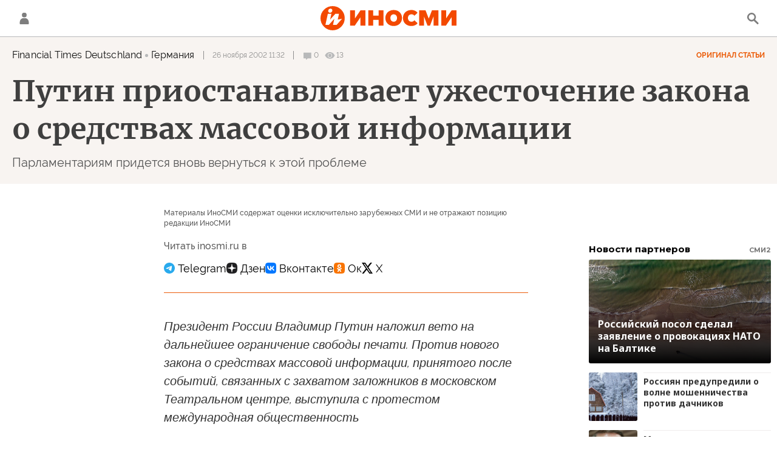

--- FILE ---
content_type: text/html; charset=utf-8
request_url: https://inosmi.ru/services/dynamics/20021126/165010.html?chat_room_id=165010
body_size: 5207
content:
<div data-id="165010" data-type="article" data-date="" data-chat-show="" data-chat-is-expired="1" data-remove-fat="0" data-adv-project="0"><div class="recommend" data-algorithm="" data-article-id="165010"><div class="layout-article__over"><div class="layout-article__main"><div class="layout-article__600-align"><div class="recommend__title">
                                Рекомендуем
                                <div class="recommend__nav"><a class="recommend__nav-prev"><svg class="svg-icon"><use xmlns:xlink="http://www.w3.org/1999/xlink" xlink:href="#icon-left_single"></use></svg></a><div class="recommend__counter"></div><a class="recommend__nav-next"><svg class="svg-icon"><use xmlns:xlink="http://www.w3.org/1999/xlink" xlink:href="#icon-right_single"></use></svg></a></div></div></div></div></div><div class="recommend__set" data-origin-count="15"><div class="recommend__item" data-position="1" data-article-id="276740370" data-autofill="1"><div class="recommend__item-article" style="background: rgb(130,122,102)"><div class="recommend__item-image"><img media-type="ar4x3" data-crop-ratio="0.75" data-crop-width="360" data-crop-height="270" data-source-sid="reuters_photo" alt="Владимир Зеленский" title="Владимир Зеленский" class=" lazyload" src="data:image/svg+xml,%3Csvg%20xmlns=%22http://www.w3.org/2000/svg%22%20width=%22360%22%20height=%22270%22%3E%3C/svg%3E%0A%20%20%20%20%20%20%20%20%20%20%20%20%20%20%20%20" data-src="https://cdnn1.inosmi.ru/img/07ea/01/15/276721360_253:0:2984:2048_360x0_80_0_0_b185da92d0aba84f6d54d6e498d08f20.jpg"><div class="recommend__item-image-fade" style="border-color: rgb(130,122,102);                                     background-image: -webkit-gradient(linear, left top, left bottom, from(rgba(130,122,102,0)), to(rgba(130,122,102,1)));                                     background-image: -webkit-linear-gradient(rgba(130,122,102,0), rgba(130,122,102,1));                                     background-image: -moz-linear-gradient(rgba(130,122,102,0), rgba(130,122,102,1));                                     background-image: linear-gradient(rgba(130,122,102,0), rgba(130,122,102,1));"></div></div><a class="recommend__item-title" href="/20260122/korruptsiya-276740370.html"><span>Офис Зеленского окружен, украинцы осознали, что самый большой враг — это не Россия</span></a></div></div><div class="recommend__item" data-position="2" data-article-id="276740895" data-autofill="2" data-has-banner="true"><div class="recommend__item-article" style="background: rgb(68,77,200)"><div class="recommend__item-image"><img media-type="ar4x3" data-crop-ratio="0.75" data-crop-width="360" data-crop-height="270" data-source-sid="reuters_photo" alt="Президент США Дональд Трамп выступает на ВЭФ в Давосе, Швейцария" title="Президент США Дональд Трамп выступает на ВЭФ в Давосе, Швейцария" class=" lazyload" src="data:image/svg+xml,%3Csvg%20xmlns=%22http://www.w3.org/2000/svg%22%20width=%22360%22%20height=%22270%22%3E%3C/svg%3E%0A%20%20%20%20%20%20%20%20%20%20%20%20%20%20%20%20" data-src="https://cdnn1.inosmi.ru/img/07ea/01/15/276733953_110:0:2841:2048_360x0_80_0_0_a418b82b6d8d495f8e852ef2747e7ea6.jpg"><div class="recommend__item-image-fade" style="border-color: rgb(68,77,200);                                     background-image: -webkit-gradient(linear, left top, left bottom, from(rgba(68,77,200,0)), to(rgba(68,77,200,1)));                                     background-image: -webkit-linear-gradient(rgba(68,77,200,0), rgba(68,77,200,1));                                     background-image: -moz-linear-gradient(rgba(68,77,200,0), rgba(68,77,200,1));                                     background-image: linear-gradient(rgba(68,77,200,0), rgba(68,77,200,1));"></div></div><a class="recommend__item-title" href="/20260122/tramp-276740895.html"><span>Выступление Дональда Трампа в Давосе </span></a></div><aside><div class="recommend__item-banner"><div class="banner m-no-indent m-article-desktop" data-position="article_desktop_slider-1" data-changed-id="recommend_desktop_pos_1_165010"><div class="banner__content"></div></div><div class="banner m-no-indent m-article-mobile" data-position="article_mobile_slider-1" data-changed-id="recommend_mobile_pos_1_165010"><div class="banner__content"></div></div></div></aside></div><div class="recommend__item" data-position="3" data-article-id="276740119" data-autofill="3"><div class="recommend__item-article" style="background: rgb(57,55,50)"><div class="recommend__item-image"><img media-type="ar4x3" data-crop-ratio="0.75" data-crop-width="360" data-crop-height="270" data-source-sid="ap_photo" alt="Главнокомандующий ВСУ Александр Сырский" title="Главнокомандующий ВСУ Александр Сырский" class=" lazyload" src="data:image/svg+xml,%3Csvg%20xmlns=%22http://www.w3.org/2000/svg%22%20width=%22360%22%20height=%22270%22%3E%3C/svg%3E%0A%20%20%20%20%20%20%20%20%20%20%20%20%20%20%20%20" data-src="https://cdnn1.inosmi.ru/img/07e8/02/0e/267864627_0:0:2731:2048_360x0_80_0_0_f48160f44af667f1c190d37c434f52c2.jpg"><div class="recommend__item-image-fade" style="border-color: rgb(57,55,50);                                     background-image: -webkit-gradient(linear, left top, left bottom, from(rgba(57,55,50,0)), to(rgba(57,55,50,1)));                                     background-image: -webkit-linear-gradient(rgba(57,55,50,0), rgba(57,55,50,1));                                     background-image: -moz-linear-gradient(rgba(57,55,50,0), rgba(57,55,50,1));                                     background-image: linear-gradient(rgba(57,55,50,0), rgba(57,55,50,1));"></div></div><a class="recommend__item-title" href="/20260122/svo-276740119.html"><span>На Западе не поверили заявлению генерала Сырского о скором наступлении ВСУ</span></a></div></div><div class="recommend__item" data-position="4" data-article-id="276739663" data-autofill="4"><div class="recommend__item-article" style="background: rgb(113,126,137)"><div class="recommend__item-image"><img media-type="ar4x3" data-crop-ratio="0.75" data-crop-width="360" data-crop-height="270" data-source-sid="rian_photo" alt="Флаги США в Вашингтоне" title="Флаги США в Вашингтоне" class=" lazyload" src="data:image/svg+xml,%3Csvg%20xmlns=%22http://www.w3.org/2000/svg%22%20width=%22360%22%20height=%22270%22%3E%3C/svg%3E%0A%20%20%20%20%20%20%20%20%20%20%20%20%20%20%20%20" data-src="https://cdnn1.inosmi.ru/img/07e9/0c/16/276307227_367:0:3098:2048_360x0_80_0_0_014c5de343e876d38172adefe965cd98.jpg"><div class="recommend__item-image-fade" style="border-color: rgb(113,126,137);                                     background-image: -webkit-gradient(linear, left top, left bottom, from(rgba(113,126,137,0)), to(rgba(113,126,137,1)));                                     background-image: -webkit-linear-gradient(rgba(113,126,137,0), rgba(113,126,137,1));                                     background-image: -moz-linear-gradient(rgba(113,126,137,0), rgba(113,126,137,1));                                     background-image: linear-gradient(rgba(113,126,137,0), rgba(113,126,137,1));"></div></div><a class="recommend__item-title" href="/20260122/nato-276739663.html"><span>В США заявили о скорых похоронах НАТО</span></a></div></div><div class="recommend__item" data-position="5" data-article-id="276739286" data-autofill="5"><div class="recommend__item-article" style="background: rgb(34,34,34)"><div class="recommend__item-image"><img media-type="ar4x3" data-crop-ratio="0.75" data-crop-width="360" data-crop-height="270" data-source-sid="rian_photo" alt="Возобновление экскурсий на ледоколе Ленин в Мурманске" title="Возобновление экскурсий на ледоколе Ленин в Мурманске" class=" lazyload" src="data:image/svg+xml,%3Csvg%20xmlns=%22http://www.w3.org/2000/svg%22%20width=%22360%22%20height=%22270%22%3E%3C/svg%3E%0A%20%20%20%20%20%20%20%20%20%20%20%20%20%20%20%20" data-src="https://cdnn1.inosmi.ru/img/24956/46/249564638_216:0:2947:2048_360x0_80_0_0_227a0a45f297a3e3fd1d7a27eed8c6bb.jpg"><div class="recommend__item-image-fade" style="border-color: rgb(34,34,34);                                     background-image: -webkit-gradient(linear, left top, left bottom, from(rgba(34,34,34,0)), to(rgba(34,34,34,1)));                                     background-image: -webkit-linear-gradient(rgba(34,34,34,0), rgba(34,34,34,1));                                     background-image: -moz-linear-gradient(rgba(34,34,34,0), rgba(34,34,34,1));                                     background-image: linear-gradient(rgba(34,34,34,0), rgba(34,34,34,1));"></div></div><a class="recommend__item-title" href="/20260122/arktika-276739286.html"><span>Арктическая гонка держав: что привлекает в регионе Россию, Китай и США</span></a></div></div><div class="recommend__item" data-position="6" data-article-id="276738882" data-autofill="6"><div class="recommend__item-article" style="background: rgb(77,78,63)"><div class="recommend__item-image"><img media-type="ar4x3" data-crop-ratio="0.75" data-crop-width="360" data-crop-height="270" data-source-sid="rian_photo" alt="Уральский электрохимический комбинат" title="Уральский электрохимический комбинат" class=" lazyload" src="data:image/svg+xml,%3Csvg%20xmlns=%22http://www.w3.org/2000/svg%22%20width=%22360%22%20height=%22270%22%3E%3C/svg%3E%0A%20%20%20%20%20%20%20%20%20%20%20%20%20%20%20%20" data-src="https://cdnn1.inosmi.ru/img/07ea/01/16/276740635_347:0:3076:2047_360x0_80_0_0_baee1252261a0714ccd1d379adaa8144.jpg"><div class="recommend__item-image-fade" style="border-color: rgb(77,78,63);                                     background-image: -webkit-gradient(linear, left top, left bottom, from(rgba(77,78,63,0)), to(rgba(77,78,63,1)));                                     background-image: -webkit-linear-gradient(rgba(77,78,63,0), rgba(77,78,63,1));                                     background-image: -moz-linear-gradient(rgba(77,78,63,0), rgba(77,78,63,1));                                     background-image: linear-gradient(rgba(77,78,63,0), rgba(77,78,63,1));"></div></div><a class="recommend__item-title" href="/20260122/uran-276738882.html"><span>Европа изо всех сил пытается покончить с зависимостью от российского урана</span></a></div></div><div class="recommend__item" data-position="7" data-article-id="276738531" data-autofill="7"><div class="recommend__item-article" style="background: rgb(96,89,87)"><div class="recommend__item-image"><img media-type="ar4x3" data-crop-ratio="0.75" data-crop-width="360" data-crop-height="270" data-source-sid="" alt="Президент США Дональд Трамп и премьер-министр Великобритании Кир Стармер" title="Президент США Дональд Трамп и премьер-министр Великобритании Кир Стармер" class=" lazyload" src="data:image/svg+xml,%3Csvg%20xmlns=%22http://www.w3.org/2000/svg%22%20width=%22360%22%20height=%22270%22%3E%3C/svg%3E%0A%20%20%20%20%20%20%20%20%20%20%20%20%20%20%20%20" data-src="https://cdnn1.inosmi.ru/img/07e9/02/1c/272026706_189:0:2920:2048_360x0_80_0_0_306f570f64b979c4175d42761e61daef.jpg"><div class="recommend__item-image-fade" style="border-color: rgb(96,89,87);                                     background-image: -webkit-gradient(linear, left top, left bottom, from(rgba(96,89,87,0)), to(rgba(96,89,87,1)));                                     background-image: -webkit-linear-gradient(rgba(96,89,87,0), rgba(96,89,87,1));                                     background-image: -moz-linear-gradient(rgba(96,89,87,0), rgba(96,89,87,1));                                     background-image: linear-gradient(rgba(96,89,87,0), rgba(96,89,87,1));"></div></div><a class="recommend__item-title" href="/20260122/britaniya-276738531.html"><span>Особым отношениям пришел конец</span></a></div></div><div class="recommend__item" data-position="8" data-article-id="276737335" data-autofill="8"><div class="recommend__item-article" style="background: rgb(82,69,192)"><div class="recommend__item-image"><img media-type="ar4x3" data-crop-ratio="0.75" data-crop-width="360" data-crop-height="270" data-source-sid="reuters_photo" alt="Президент Франции Эммануэль Макрон на саммите в Давосе" title="Президент Франции Эммануэль Макрон на саммите в Давосе" class=" lazyload" src="data:image/svg+xml,%3Csvg%20xmlns=%22http://www.w3.org/2000/svg%22%20width=%22360%22%20height=%22270%22%3E%3C/svg%3E%0A%20%20%20%20%20%20%20%20%20%20%20%20%20%20%20%20" data-src="https://cdnn1.inosmi.ru/img/07ea/01/14/276708341_28:0:2759:2048_360x0_80_0_0_c2a2651e1ab5f1305226a6a33f8dc48c.jpg"><div class="recommend__item-image-fade" style="border-color: rgb(82,69,192);                                     background-image: -webkit-gradient(linear, left top, left bottom, from(rgba(82,69,192,0)), to(rgba(82,69,192,1)));                                     background-image: -webkit-linear-gradient(rgba(82,69,192,0), rgba(82,69,192,1));                                     background-image: -moz-linear-gradient(rgba(82,69,192,0), rgba(82,69,192,1));                                     background-image: linear-gradient(rgba(82,69,192,0), rgba(82,69,192,1));"></div></div><a class="recommend__item-title" href="/20260122/makron-276737335.html"><span>"Мы предпочитаем грубой силе верховенство закона": полный текст выступления Эммануэля Макрона в Давосе </span></a></div></div><div class="recommend__item" data-position="9" data-article-id="276738354" data-autofill="9"><div class="recommend__item-article" style="background: rgb(102,104,78)"><div class="recommend__item-image"><img media-type="ar4x3" data-crop-ratio="0.75" data-crop-width="360" data-crop-height="270" data-source-sid="rian_photo" alt="Памятник писателю Михаилу Булгакову в Киеве" title="Памятник писателю Михаилу Булгакову в Киеве" class=" lazyload" src="data:image/svg+xml,%3Csvg%20xmlns=%22http://www.w3.org/2000/svg%22%20width=%22360%22%20height=%22270%22%3E%3C/svg%3E%0A%20%20%20%20%20%20%20%20%20%20%20%20%20%20%20%20" data-src="https://cdnn1.inosmi.ru/img/07e6/08/16/255618660_314:0:3043:2047_360x0_80_0_0_be7ba432474ba756670153a15c231cdb.jpg"><div class="recommend__item-image-fade" style="border-color: rgb(102,104,78);                                     background-image: -webkit-gradient(linear, left top, left bottom, from(rgba(102,104,78,0)), to(rgba(102,104,78,1)));                                     background-image: -webkit-linear-gradient(rgba(102,104,78,0), rgba(102,104,78,1));                                     background-image: -moz-linear-gradient(rgba(102,104,78,0), rgba(102,104,78,1));                                     background-image: linear-gradient(rgba(102,104,78,0), rgba(102,104,78,1));"></div></div><a class="recommend__item-title" href="/20260122/bulgakov-276738354.html"><span>Уничтожение Булгакова</span></a></div></div><div class="recommend__item" data-position="10" data-article-id="276737031" data-autofill="10"><div class="recommend__item-article" style="background: rgb(44,44,64)"><div class="recommend__item-image"><img media-type="ar4x3" data-crop-ratio="0.75" data-crop-width="360" data-crop-height="270" data-source-sid="reuters_photo" alt="Трамп" title="Трамп" class=" lazyload" src="data:image/svg+xml,%3Csvg%20xmlns=%22http://www.w3.org/2000/svg%22%20width=%22360%22%20height=%22270%22%3E%3C/svg%3E%0A%20%20%20%20%20%20%20%20%20%20%20%20%20%20%20%20" data-src="https://cdnn1.inosmi.ru/img/07ea/01/05/276493892_0:0:2731:2048_360x0_80_0_0_42cefd4685e8de984cb2f5f67dc820cd.jpg"><div class="recommend__item-image-fade" style="border-color: rgb(44,44,64);                                     background-image: -webkit-gradient(linear, left top, left bottom, from(rgba(44,44,64,0)), to(rgba(44,44,64,1)));                                     background-image: -webkit-linear-gradient(rgba(44,44,64,0), rgba(44,44,64,1));                                     background-image: -moz-linear-gradient(rgba(44,44,64,0), rgba(44,44,64,1));                                     background-image: linear-gradient(rgba(44,44,64,0), rgba(44,44,64,1));"></div></div><a class="recommend__item-title" href="/20260122/grenlandiya-276737031.html"><span>Дания не заслуживает Гренландии</span></a></div></div><div class="recommend__item" data-position="11" data-article-id="276737785" data-autofill="11"><div class="recommend__item-article" style="background: rgb(34,34,34)"><div class="recommend__item-image"><img media-type="ar4x3" data-crop-ratio="0.75" data-crop-width="360" data-crop-height="270" data-source-sid="rian_photo" alt="Лагерь беженцев на белорусско-польской границе" title="Лагерь беженцев на белорусско-польской границе" class=" lazyload" src="data:image/svg+xml,%3Csvg%20xmlns=%22http://www.w3.org/2000/svg%22%20width=%22360%22%20height=%22270%22%3E%3C/svg%3E%0A%20%20%20%20%20%20%20%20%20%20%20%20%20%20%20%20" data-src="https://cdnn1.inosmi.ru/img/25061/32/250613284_221:0:2952:2048_360x0_80_0_0_369a68000e172f13599ddeddd66501df.jpg"><div class="recommend__item-image-fade" style="border-color: rgb(34,34,34);                                     background-image: -webkit-gradient(linear, left top, left bottom, from(rgba(34,34,34,0)), to(rgba(34,34,34,1)));                                     background-image: -webkit-linear-gradient(rgba(34,34,34,0), rgba(34,34,34,1));                                     background-image: -moz-linear-gradient(rgba(34,34,34,0), rgba(34,34,34,1));                                     background-image: linear-gradient(rgba(34,34,34,0), rgba(34,34,34,1));"></div></div><a class="recommend__item-title" href="/20260122/migranty-276737785.html"><span>"Али-Баба" не в Киеве: почему Россия или ЕС более привлекательны для трудовых мигрантов?</span></a></div></div><div class="recommend__item" data-position="12" data-article-id="276736667" data-autofill="12"><div class="recommend__item-article" style="background: rgb(111,117,115)"><div class="recommend__item-image"><img media-type="ar4x3" data-crop-ratio="0.75" data-crop-width="360" data-crop-height="270" data-source-sid="" alt="Полицейский автомобиль в Лондоне, Великобритания. Архивная фотография" title="Полицейский автомобиль в Лондоне, Великобритания. Архивная фотография" class=" lazyload" src="data:image/svg+xml,%3Csvg%20xmlns=%22http://www.w3.org/2000/svg%22%20width=%22360%22%20height=%22270%22%3E%3C/svg%3E%0A%20%20%20%20%20%20%20%20%20%20%20%20%20%20%20%20" data-src="https://cdnn1.inosmi.ru/img/07e6/09/08/255978044_333:0:3000:2000_360x0_80_0_0_4854721cfa32a9d321a48f127838b9d7.jpg"><div class="recommend__item-image-fade" style="border-color: rgb(111,117,115);                                     background-image: -webkit-gradient(linear, left top, left bottom, from(rgba(111,117,115,0)), to(rgba(111,117,115,1)));                                     background-image: -webkit-linear-gradient(rgba(111,117,115,0), rgba(111,117,115,1));                                     background-image: -moz-linear-gradient(rgba(111,117,115,0), rgba(111,117,115,1));                                     background-image: linear-gradient(rgba(111,117,115,0), rgba(111,117,115,1));"></div></div><a class="recommend__item-title" href="/20260122/putin-276736667.html"><span>Начальник полиции был подвергнут проверке после того, как попросил женщину-офицера полиции организовать фотосессию, на которой он был бы изображен с обнаженным торсом на лошади, как Путин</span></a></div></div><div class="recommend__item" data-position="13" data-article-id="276732856" data-autofill="13"><div class="recommend__item-article" style="background: rgb(34,34,34)"><div class="recommend__item-image"><img media-type="ar4x3" data-crop-ratio="0.75" data-crop-width="360" data-crop-height="270" data-source-sid="" alt="Ситуация на белорусско-польской границе" title="Ситуация на белорусско-польской границе" class=" lazyload" src="data:image/svg+xml,%3Csvg%20xmlns=%22http://www.w3.org/2000/svg%22%20width=%22360%22%20height=%22270%22%3E%3C/svg%3E%0A%20%20%20%20%20%20%20%20%20%20%20%20%20%20%20%20" data-src="https://cdnn1.inosmi.ru/img/25092/00/250920024_145:0:1952:1355_360x0_80_0_0_3fe564493ea8bdf42908bff6971ed3fe.jpg"><div class="recommend__item-image-fade" style="border-color: rgb(34,34,34);                                     background-image: -webkit-gradient(linear, left top, left bottom, from(rgba(34,34,34,0)), to(rgba(34,34,34,1)));                                     background-image: -webkit-linear-gradient(rgba(34,34,34,0), rgba(34,34,34,1));                                     background-image: -moz-linear-gradient(rgba(34,34,34,0), rgba(34,34,34,1));                                     background-image: linear-gradient(rgba(34,34,34,0), rgba(34,34,34,1));"></div></div><a class="recommend__item-title" href="/20260122/evropeyskiy-soyuz-276732856.html"><span>Демографическая зима: разрушится ли ЕС, как Римская империя?</span></a></div></div><div class="recommend__item" data-position="14" data-article-id="276727374" data-autofill="14"><div class="recommend__item-article" style="background: rgb(126,96,115)"><div class="recommend__item-image"><img media-type="ar4x3" data-crop-ratio="0.75" data-crop-width="360" data-crop-height="270" data-source-sid="rian_photo" alt="Президент РФ Владимир Путин" title="Президент РФ Владимир Путин" class=" lazyload" src="data:image/svg+xml,%3Csvg%20xmlns=%22http://www.w3.org/2000/svg%22%20width=%22360%22%20height=%22270%22%3E%3C/svg%3E%0A%20%20%20%20%20%20%20%20%20%20%20%20%20%20%20%20" data-src="https://cdnn1.inosmi.ru/img/07e9/0c/19/276373370_220:0:2951:2048_360x0_80_0_0_962a0ebf8dc72d0cfb2b2ebae4c0a537.jpg"><div class="recommend__item-image-fade" style="border-color: rgb(126,96,115);                                     background-image: -webkit-gradient(linear, left top, left bottom, from(rgba(126,96,115,0)), to(rgba(126,96,115,1)));                                     background-image: -webkit-linear-gradient(rgba(126,96,115,0), rgba(126,96,115,1));                                     background-image: -moz-linear-gradient(rgba(126,96,115,0), rgba(126,96,115,1));                                     background-image: linear-gradient(rgba(126,96,115,0), rgba(126,96,115,1));"></div></div><a class="recommend__item-title" href="/20260122/nato-276727374.html"><span>Путин перехитрил весь мир: борьба с Украиной — всего лишь прикрытие, настоящая цель достигается уже четыре года</span></a></div></div><div class="recommend__item" data-position="15" data-article-id="276729081" data-autofill="15"><div class="recommend__item-article" style="background: rgb(81,129,170)"><div class="recommend__item-image"><img media-type="ar4x3" data-crop-ratio="0.75" data-crop-width="360" data-crop-height="270" data-source-sid="" alt="Итоги 2024 года с Владимиром Путиным" title="Итоги 2024 года с Владимиром Путиным" class=" lazyload" src="data:image/svg+xml,%3Csvg%20xmlns=%22http://www.w3.org/2000/svg%22%20width=%22360%22%20height=%22270%22%3E%3C/svg%3E%0A%20%20%20%20%20%20%20%20%20%20%20%20%20%20%20%20" data-src="https://cdnn1.inosmi.ru/img/07e8/0c/14/271253954_225:0:2322:1573_360x0_80_0_0_f5d0037da5c1ef837031bff43d006261.jpg"><div class="recommend__item-image-fade" style="border-color: rgb(81,129,170);                                     background-image: -webkit-gradient(linear, left top, left bottom, from(rgba(81,129,170,0)), to(rgba(81,129,170,1)));                                     background-image: -webkit-linear-gradient(rgba(81,129,170,0), rgba(81,129,170,1));                                     background-image: -moz-linear-gradient(rgba(81,129,170,0), rgba(81,129,170,1));                                     background-image: linear-gradient(rgba(81,129,170,0), rgba(81,129,170,1));"></div></div><a class="recommend__item-title" href="/20260122/ekonomika-276729081.html"><span>Российская экономика замедляется, но ожидать ее краха преждевременно </span></a></div></div></div></div><span class="statistic"><span class="statistic__item m-comments js__toggle-chat-article" data-article-id="165010"><i><svg class="svg-icon"><use xmlns:xlink="http://www.w3.org/1999/xlink" xlink:href="#icon-comment_small"></use></svg></i><span>0</span></span><span class="statistic__item m-views" data-article-id="165010"><i><svg class="svg-icon"><use xmlns:xlink="http://www.w3.org/1999/xlink" xlink:href="#icon-views_small"></use></svg></i><span>13</span></span></span><div class="article__userbar-table"><div class="article__userbar-item m-emoji"><div class="article__userbar-emoji"><div class="emoji" data-id="165010"><a href="#" data-type="s1" data-title="Нравится" data-id="165010" class="emoji-item m-type-s1"><i><svg class="svg-icon"><use xmlns:xlink="http://www.w3.org/1999/xlink" xlink:href="#like"></use></svg></i><span class="m-value">0</span></a><a href="#" class="emoji-item m-type-s6" data-type="s6" data-title="Не нравится" data-id="165010"><i><svg class="svg-icon"><use xmlns:xlink="http://www.w3.org/1999/xlink" xlink:href="#dislike"></use></svg></i><span class="m-value">0</span></a><a href="#" class="emoji-item m-type-s2" data-type="s2" data-title="Ха-Ха" data-id="165010"><i><svg class="svg-icon"><use xmlns:xlink="http://www.w3.org/1999/xlink" xlink:href="#haha"></use></svg></i><span class="m-value">0</span></a><a href="#" class="emoji-item m-type-s3" data-type="s3" data-title="Удивительно" data-id="165010"><i><svg class="svg-icon"><use xmlns:xlink="http://www.w3.org/1999/xlink" xlink:href="#wow"></use></svg></i><span class="m-value">0</span></a><a href="#" class="emoji-item m-type-s4" data-type="s4" data-title="Грустно" data-id="165010"><i><svg class="svg-icon"><use xmlns:xlink="http://www.w3.org/1999/xlink" xlink:href="#sad"></use></svg></i><span class="m-value">0</span></a><a href="#" class="emoji-item m-type-s5" data-type="s5" data-title="Возмутительно" data-id="165010"><i><svg class="svg-icon"><use xmlns:xlink="http://www.w3.org/1999/xlink" xlink:href="#angry"></use></svg></i><span class="m-value">0</span></a></div></div></div></div><div class="comments"><div class="comments__header"><div class="comments__title">Обсуждение</div><a class="comments__rules" href="/docs/comments.html" target="_blank">Правила</a></div><div class="comments__content"><div class="comments__top"><div class="comments__expired">
			
                Эта статья опубликована более, чем 24 часа назад, а значит, она недоступна для комментирования. Новые материалы вы можете найти на <a href="/">главной странице</a>.
			
		</div></div><div class="comments__list" itemscope="" itemtype="http://schema.org/UserComments"></div></div></div></div>


--- FILE ---
content_type: application/javascript
request_url: https://smi2.ru/counter/settings?payload=CNOxAhjcj42nvjM6JDQ0MTRiZTk4LTFhNWEtNDgxMC1hMjlhLTI4ZmRjMmFhYmRjNw&cb=_callbacks____0mkp7l9e3
body_size: 1508
content:
_callbacks____0mkp7l9e3("[base64]");

--- FILE ---
content_type: image/svg+xml
request_url: https://cdnn1.inosmi.ru/i/article/aggr/twitter_btn.svg?v3
body_size: 17
content:
<svg width="18" height="18" viewBox="0 0 18 18" fill="none" xmlns="http://www.w3.org/2000/svg">
<path d="M14.1761 0H16.9362L10.9061 7.62462L18 18H12.4456L8.09512 11.7074L3.11723 18H0.355442L6.80517 9.84461L0 0H5.69545L9.62787 5.75169L14.1761 0ZM13.2073 16.1723H14.7368L4.86442 1.73169H3.2232L13.2073 16.1723Z" fill="black"/>
</svg>

--- FILE ---
content_type: text/javascript; charset=utf-8
request_url: https://rb.infox.sg/json?id=24308&adblock=false&o=0
body_size: 18887
content:
[{"img": "https://rb.infox.sg/img/898137/image_502.jpg?876", "width": "240", "height": "240", "bg_hex": "#123365", "bg_rgb": "18,51,101", "text_color": "#fff", "timestamp": "1769071662535", "created": "1768909053433", "id": "898137", "title": "«Не верите?»: Захарова пошутила над журналистом из США", "category": "politics", "body": "Представитель МИД РФ Мария Захарова пошутила над журналистом американского телеканала CNN, которому дали возможность задать вопрос министру иностранных дел Сергею", "source": "news.ru", "linkTarget": "byDefault", "url": "//rb.infox.sg/click?aid=898137&type=exchange&id=24308&su=aHR0cHM6Ly9jaXMuaW5mb3guc2cvb3RoZXJzL25ld3MvNW9VTjgvP3V0bV9zb3VyY2U9aW5vc21pLnJ1JnV0bV9jYW1wYWlnbj0yNDMwOCZ1dG1fbWVkaXVtPWV4Y2hhbmdlJnV0bV9jb250ZW50PW5ld3MucnUmaWQ9aW5vc21pLnJ1"}, {"img": "https://rb.infox.sg/img/897723/image_502.jpg?279", "width": "240", "height": "240", "bg_hex": "#33343A", "bg_rgb": "51,52,58", "text_color": "#fff", "timestamp": "1769071662535", "created": "1768822339799", "id": "897723", "title": "Бабиш: Уже «слишком поздно» для переговоров с Россией", "category": "politics", "body": "Премьер-министр Чехии отметил, что Европа годами избегала прямого диалога. Политик задался вопросом, не слишком ли поздно вести эти переговоры сейчас,", "source": "rbc.ru", "linkTarget": "byDefault", "url": "//rb.infox.sg/click?aid=897723&type=exchange&id=24308&su=aHR0cHM6Ly9jaXMuaW5mb3guc2cvb3RoZXJzL25ld3MvNW9GQU4vP3V0bV9zb3VyY2U9aW5vc21pLnJ1JnV0bV9jYW1wYWlnbj0yNDMwOCZ1dG1fbWVkaXVtPWV4Y2hhbmdlJnV0bV9jb250ZW50PXJiYy5ydSZpZD1pbm9zbWkucnU="}, {"img": "https://rb.infox.sg/img/895929/image_502.jpg?448", "width": "240", "height": "240", "bg_hex": "#022F50", "bg_rgb": "2,47,80", "text_color": "#fff", "timestamp": "1769071662535", "created": "1768254530104", "id": "895929", "title": "WSJ: Танкеры по всему миру подняли флаг России", "category": "politics", "body": "Большая часть танкеров, поднявших флаг, находится под санкциями США или Великобритании. The Wall Street Journal предположила, что таким образом суда", "source": "rbc.ru", "linkTarget": "byDefault", "url": "//rb.infox.sg/click?aid=895929&type=exchange&id=24308&su=aHR0cHM6Ly9jaXMuaW5mb3guc2cvb3RoZXJzL25ld3MvNW5mcG8vP3V0bV9zb3VyY2U9aW5vc21pLnJ1JnV0bV9jYW1wYWlnbj0yNDMwOCZ1dG1fbWVkaXVtPWV4Y2hhbmdlJnV0bV9jb250ZW50PXJiYy5ydSZpZD1pbm9zbWkucnU="}, {"img": "https://rb.infox.sg/img/895727/image_502.jpg?965", "width": "240", "height": "240", "bg_hex": "#8A8D93", "bg_rgb": "138,141,147", "text_color": "#000", "timestamp": "1769071662535", "created": "1768212265913", "id": "895727", "title": "Хазин объяснил, что скоро произойдет с российской нефтью", "category": "politics", "body": "Многие россияне до сих пор не понимают, зачем и почему президент Владимир Путин ведёт диалог о будущем Украины с Дональдом", "source": "govoritmoskva.ru", "linkTarget": "byDefault", "url": "//rb.infox.sg/click?aid=895727&type=exchange&id=24308&su=aHR0cHM6Ly9jaXMuaW5mb3guc2cvb3RoZXJzL25ld3MvNWxVb3kvP3V0bV9zb3VyY2U9aW5vc21pLnJ1JnV0bV9jYW1wYWlnbj0yNDMwOCZ1dG1fbWVkaXVtPWV4Y2hhbmdlJnV0bV9jb250ZW50PWdvdm9yaXRtb3NrdmEucnUmaWQ9aW5vc21pLnJ1"}, {"img": "https://rb.infox.sg/img/897694/image_502.jpg?648", "width": "240", "height": "240", "bg_hex": "#B85464", "bg_rgb": "184,84,100", "text_color": "#fff", "timestamp": "1769071662535", "created": "1768821120419", "id": "897694", "title": "«Пора уже»: в Британии призвали убрать Каллас после ее слов о РФ", "category": "politics", "body": "Главе дипломатии Европейского союза Кае Каллас необходимо найти замену, такое мнение в эфире своего YouTube-канала высказал британский военный аналитик Александр", "source": "news.ru", "linkTarget": "byDefault", "url": "//rb.infox.sg/click?aid=897694&type=exchange&id=24308&su=aHR0cHM6Ly9jaXMuaW5mb3guc2cvb3RoZXJzL25ld3MvNW9GdEIvP3V0bV9zb3VyY2U9aW5vc21pLnJ1JnV0bV9jYW1wYWlnbj0yNDMwOCZ1dG1fbWVkaXVtPWV4Y2hhbmdlJnV0bV9jb250ZW50PW5ld3MucnUmaWQ9aW5vc21pLnJ1"}, {"img": "https://rb.infox.sg/img/897515/image_502.jpg?259", "width": "240", "height": "240", "bg_hex": "#7E7F81", "bg_rgb": "126,127,129", "text_color": "#fff", "timestamp": "1769071662535", "created": "1768804711797", "id": "897515", "title": "В Подмосковье ворвется экстремальный холод с температурой -36°С", "category": "others", "body": "Фото: REGIONS/Евгения Гавриленко <br/> В ближайшие дни жителей Центральной России, включая Москву и Московскую область, ждет суровое испытание сибирскими морозами. По данным синоптиков, температура", "source": "regions.ru", "linkTarget": "byDefault", "url": "//rb.infox.sg/click?aid=897515&type=exchange&id=24308&su=aHR0cHM6Ly9jaXMuaW5mb3guc2cvb3RoZXJzL25ld3MvNW9CbEUvP3V0bV9zb3VyY2U9aW5vc21pLnJ1JnV0bV9jYW1wYWlnbj0yNDMwOCZ1dG1fbWVkaXVtPWV4Y2hhbmdlJnV0bV9jb250ZW50PXJlZ2lvbnMucnUmaWQ9aW5vc21pLnJ1"}, {"img": "https://rb.infox.sg/img/895445/image_502.jpg?67", "width": "240", "height": "240", "bg_hex": "#C9B9A9", "bg_rgb": "201,185,169", "text_color": "#000", "timestamp": "1769071662535", "created": "1767964413847", "id": "895445", "title": "Эксперт объяснил, почему \"Орешнику\" не нужна взрывчатка", "category": "others", "body": "В ночном <a href=\"https://rg.ru/2026/01/09/chto-izvestno-ob-udare-oreshnikom-po-ukraine.html\" rel=\"noopener noreferrer\" target=\"_blank\">ударе возмездия<\/a> по Украине участвовала баллистическая ракета средней дальности \"Орешник\", сообщили в Минобороны РФ.", "source": "rg.ru", "linkTarget": "byDefault", "url": "//rb.infox.sg/click?aid=895445&type=exchange&id=24308&su=aHR0cHM6Ly9jaXMuaW5mb3guc2cvb3RoZXJzL25ld3MvNW1KN1EvP3V0bV9zb3VyY2U9aW5vc21pLnJ1JnV0bV9jYW1wYWlnbj0yNDMwOCZ1dG1fbWVkaXVtPWV4Y2hhbmdlJnV0bV9jb250ZW50PXJnLnJ1JmlkPWlub3NtaS5ydS=="}, {"img": "https://rb.infox.sg/img/896796/image_502.jpg?384", "width": "240", "height": "240", "bg_hex": "#796045", "bg_rgb": "121,96,69", "text_color": "#fff", "timestamp": "1769071662535", "created": "1768467140388", "id": "896796", "title": "В голодающей Африке относят в мусор российский хлеб", "category": "others", "body": "Во множестве африканских государств в данное время существует проблема с хранением продуктов: в результате чего, хотя десятки миллионов людей страдают", "source": "aif.ru", "linkTarget": "byDefault", "url": "//rb.infox.sg/click?aid=896796&type=exchange&id=24308&su=aHR0cHM6Ly9jaXMuaW5mb3guc2cvb3RoZXJzL25ld3MvNW5RRmovP3V0bV9zb3VyY2U9aW5vc21pLnJ1JnV0bV9jYW1wYWlnbj0yNDMwOCZ1dG1fbWVkaXVtPWV4Y2hhbmdlJnV0bV9jb250ZW50PWFpZi5ydSZpZD1pbm9zbWkucnU="}, {"img": "https://rb.infox.sg/img/897261/image_502.jpg?208", "width": "240", "height": "240", "bg_hex": "#3F424F", "bg_rgb": "63,66,79", "text_color": "#fff", "timestamp": "1769071662535", "created": "1768561407963", "id": "897261", "title": "Знакомый экс-главы «Уралкалия» назвал главную версию его гибели", "category": "others", "body": "Алексей Дозорцев рассказал, что Баумгертнер мог погибнуть из-за несчастного случая. Он часто ходил в пешие походы в район Писсури. В", "source": "rbc.ru", "linkTarget": "byDefault", "url": "//rb.infox.sg/click?aid=897261&type=exchange&id=24308&su=aHR0cHM6Ly9jaXMuaW5mb3guc2cvb3RoZXJzL25ld3MvNW5WRzUvP3V0bV9zb3VyY2U9aW5vc21pLnJ1JnV0bV9jYW1wYWlnbj0yNDMwOCZ1dG1fbWVkaXVtPWV4Y2hhbmdlJnV0bV9jb250ZW50PXJiYy5ydSZpZD1pbm9zbWkucnU="}, {"img": "https://rb.infox.sg/img/895967/image_502.jpg?345", "width": "240", "height": "240", "bg_hex": "#7F90A5", "bg_rgb": "127,144,165", "text_color": "#000", "timestamp": "1769071662535", "created": "1768262360139", "id": "895967", "title": "Индия обратилась к России с просьбой", "category": "politics", "body": "admin added", "source": "govoritmoskva.ru", "linkTarget": "byDefault", "url": "//rb.infox.sg/click?aid=895967&type=exchange&id=24308&su=aHR0cHM6Ly9jaXMuaW5mb3guc2cvb3RoZXJzL25ld3MvNWxpcncvP3V0bV9zb3VyY2U9aW5vc21pLnJ1JnV0bV9jYW1wYWlnbj0yNDMwOCZ1dG1fbWVkaXVtPWV4Y2hhbmdlJnV0bV9jb250ZW50PWdvdm9yaXRtb3NrdmEucnUmaWQ9aW5vc21pLnJ1"}, {"img": "https://rb.infox.sg/img/847981/image_502.jpg?146", "width": "240", "height": "240", "bg_hex": "#9E9D95", "bg_rgb": "158,157,149", "text_color": "#000", "timestamp": "1769071662535", "created": "1751617202135", "id": "847981", "title": "В России собрали в четыре раза меньше зерна, чем годом ранее", "category": "others", "body": "В России с начала уборочной кампании 2025 года собрали 3,8 млн тонн зерна, что более чем в четыре раза ниже", "source": "expert.ru", "linkTarget": "byDefault", "url": "//rb.infox.sg/click?aid=847981&type=exchange&id=24308&su=aHR0cHM6Ly9jaXMuaW5mb3guc2cvb3RoZXJzL25ld3MvNEx4UFUvP3V0bV9zb3VyY2U9aW5vc21pLnJ1JnV0bV9jYW1wYWlnbj0yNDMwOCZ1dG1fbWVkaXVtPWV4Y2hhbmdlJnV0bV9jb250ZW50PWV4cGVydC5ydSZpZD1pbm9zbWkucnU="}, {"img": "https://rb.infox.sg/img/898261/image_502.jpg?675", "width": "240", "height": "240", "bg_hex": "#898784", "bg_rgb": "137,135,132", "text_color": "#000", "timestamp": "1769071662535", "created": "1768978016206", "id": "898261", "title": "ВСУ начали атаковать Россию «умными минами»", "category": "others", "body": "Украинские силы применяют против российских военных в курском приграничье дистанционные мины с магнитными датчиками, рассказал ТАСС командир инженерно-саперного отделения с", "source": "news.ru", "linkTarget": "byDefault", "url": "//rb.infox.sg/click?aid=898261&type=exchange&id=24308&su=aHR0cHM6Ly9jaXMuaW5mb3guc2cvb3RoZXJzL25ld3MvNXA0MFAvP3V0bV9zb3VyY2U9aW5vc21pLnJ1JnV0bV9jYW1wYWlnbj0yNDMwOCZ1dG1fbWVkaXVtPWV4Y2hhbmdlJnV0bV9jb250ZW50PW5ld3MucnUmaWQ9aW5vc21pLnJ1"}, {"img": "https://rb.infox.sg/img/896828/image_502.jpg?412", "width": "240", "height": "240", "bg_hex": "#778A30", "bg_rgb": "119,138,48", "text_color": "#000", "timestamp": "1769071662535", "created": "1768471499760", "id": "896828", "title": "Россиянин объяснил, почему в США не популярны заборы у домов", "category": "others", "body": "Российский тревел-блогер Марк Еремин дал разъяснения по поводу заборов у жилых домов в США.", "source": "infox.ru", "linkTarget": "byDefault", "url": "//rb.infox.sg/click?aid=896828&type=exchange&id=24308&su=aHR0cHM6Ly9jaXMuaW5mb3guc2cvb3RoZXJzL25ld3MvNW5RUHUvP3V0bV9zb3VyY2U9aW5vc21pLnJ1JnV0bV9jYW1wYWlnbj0yNDMwOCZ1dG1fbWVkaXVtPWV4Y2hhbmdlJnV0bV9jb250ZW50PWluZm94LnJ1JmlkPWlub3NtaS5ydS=="}, {"img": "https://rb.infox.sg/img/897260/image_502.jpg?886", "width": "240", "height": "240", "bg_hex": "#707684", "bg_rgb": "112,118,132", "text_color": "#fff", "timestamp": "1769071662535", "created": "1768561354971", "id": "897260", "title": "РФ поставили на последнее место в мире в рейтинге безопасности", "category": "others", "body": "Россия и Украина заняли последние (163-е и 162-е) места в рейтинге безопасности и миролюбия, который составляет Институт экономики и мира.", "source": "rbc.ru", "linkTarget": "byDefault", "url": "//rb.infox.sg/click?aid=897260&type=exchange&id=24308&su=aHR0cHM6Ly9jaXMuaW5mb3guc2cvb3RoZXJzL25ld3MvNW5WRzYvP3V0bV9zb3VyY2U9aW5vc21pLnJ1JnV0bV9jYW1wYWlnbj0yNDMwOCZ1dG1fbWVkaXVtPWV4Y2hhbmdlJnV0bV9jb250ZW50PXJiYy5ydSZpZD1pbm9zbWkucnU="}, {"img": "https://rb.infox.sg/img/896199/image_502.jpg?73", "width": "240", "height": "240", "bg_hex": "#312417", "bg_rgb": "49,36,23", "text_color": "#fff", "timestamp": "1769071662535", "created": "1768315776262", "id": "896199", "title": "«Орешник» стер в пыль авиазавод ВСУ. Генерал молчать не стал", "category": "politics", "body": "Ракетный комплекс «Орешник» вывел из строя Львовский государственный авиационно-ремонтный завод. Как сообщили в Минобороны РФ, эту информацию подтвердили несколько независимых", "source": "aif.ru", "linkTarget": "byDefault", "url": "//rb.infox.sg/click?aid=896199&type=exchange&id=24308&su=aHR0cHM6Ly9jaXMuaW5mb3guc2cvb3RoZXJzL25ld3MvNW5odFgvP3V0bV9zb3VyY2U9aW5vc21pLnJ1JnV0bV9jYW1wYWlnbj0yNDMwOCZ1dG1fbWVkaXVtPWV4Y2hhbmdlJnV0bV9jb250ZW50PWFpZi5ydSZpZD1pbm9zbWkucnU="}, {"img": "https://rb.infox.sg/img/897592/image_502.jpg?800", "width": "240", "height": "240", "bg_hex": "#584A34", "bg_rgb": "88,74,52", "text_color": "#fff", "timestamp": "1769071662535", "created": "1768815099004", "id": "897592", "title": "Начался штурм подземелий Зеленского", "category": "politics", "body": "Боевики ВСУ, запертые в Красном Лимане, пытаются найти убежище в подземных коммуникациях, рассказал aif.ru советник Российской академии ракетных и артиллерийских", "source": "aif.ru", "linkTarget": "byDefault", "url": "//rb.infox.sg/click?aid=897592&type=exchange&id=24308&su=aHR0cHM6Ly9jaXMuaW5mb3guc2cvb3RoZXJzL25ld3MvNW93SGgvP3V0bV9zb3VyY2U9aW5vc21pLnJ1JnV0bV9jYW1wYWlnbj0yNDMwOCZ1dG1fbWVkaXVtPWV4Y2hhbmdlJnV0bV9jb250ZW50PWFpZi5ydSZpZD1pbm9zbWkucnU="}, {"img": "https://rb.infox.sg/img/847982/image_502.jpg?943", "width": "240", "height": "240", "bg_hex": "#5D5B52", "bg_rgb": "93,91,82", "text_color": "#fff", "timestamp": "1769071662535", "created": "1751617239619", "id": "847982", "title": "Стало известно о гибели заместителя главкома ВМФ РФ - детали", "category": "others", "body": "Стало известно о гибели в Курской области заместителя главнокомандующего ВМФ РФ, Героя России, генерал-майора Михаила Гудкова", "source": "expert.ru", "linkTarget": "byDefault", "url": "//rb.infox.sg/click?aid=847982&type=exchange&id=24308&su=aHR0cHM6Ly9jaXMuaW5mb3guc2cvb3RoZXJzL25ld3MvNEx4UFQvP3V0bV9zb3VyY2U9aW5vc21pLnJ1JnV0bV9jYW1wYWlnbj0yNDMwOCZ1dG1fbWVkaXVtPWV4Y2hhbmdlJnV0bV9jb250ZW50PWV4cGVydC5ydSZpZD1pbm9zbWkucnU="}, {"img": "https://rb.infox.sg/img/898149/image_502.jpg?103", "width": "240", "height": "240", "bg_hex": "#4C3521", "bg_rgb": "76,53,33", "text_color": "#fff", "timestamp": "1769071662535", "created": "1768915446253", "id": "898149", "title": "США отказали Зеленскому в грубой форме", "category": "politics", "body": "Президент Украины Владимир Зеленский не поедет на форум в Давос, поскольку в стране после ночной атаки происходит энергетический коллапс.", "source": "infox.ru", "linkTarget": "byDefault", "url": "//rb.infox.sg/click?aid=898149&type=exchange&id=24308&su=aHR0cHM6Ly9jaXMuaW5mb3guc2cvb3RoZXJzL25ld3MvNW9WbGkvP3V0bV9zb3VyY2U9aW5vc21pLnJ1JnV0bV9jYW1wYWlnbj0yNDMwOCZ1dG1fbWVkaXVtPWV4Y2hhbmdlJnV0bV9jb250ZW50PWluZm94LnJ1JmlkPWlub3NtaS5ydS=="}, {"img": "https://rb.infox.sg/img/897140/image_502.jpg?170", "width": "240", "height": "240", "bg_hex": "#404148", "bg_rgb": "64,65,72", "text_color": "#fff", "timestamp": "1769071662535", "created": "1768555394456", "id": "897140", "title": "Дети поджигали ТЦ по указке: что теперь будет, рассказали в СК", "category": "others", "body": "Фото: пресс-служба МВД Следственный комитет России сообщил о задержании подростков в Москве и Чувашии, причастных к повреждению имущества. Такую информацию 16 января озвучила официальный представитель", "source": "regions.ru", "linkTarget": "byDefault", "url": "//rb.infox.sg/click?aid=897140&type=exchange&id=24308&su=aHR0cHM6Ly9jaXMuaW5mb3guc2cvb3RoZXJzL25ld3MvNW81QlEvP3V0bV9zb3VyY2U9aW5vc21pLnJ1JnV0bV9jYW1wYWlnbj0yNDMwOCZ1dG1fbWVkaXVtPWV4Y2hhbmdlJnV0bV9jb250ZW50PXJlZ2lvbnMucnUmaWQ9aW5vc21pLnJ1"}, {"img": "https://rb.infox.sg/img/898304/image_502.jpg?474", "width": "240", "height": "240", "bg_hex": "#9E857C", "bg_rgb": "158,133,124", "text_color": "#000", "timestamp": "1769071662535", "created": "1768982686506", "id": "898304", "title": "Когда придет пенсия в феврале 2026 года: график выплат", "category": "others", "body": "Депутат Госдумы, член комитета Госдумы по малому и среднему предпринимательству Алексей Говырин рассказал RT, как пенсионерам открыть ИП и не", "source": "rbc.ru", "linkTarget": "byDefault", "url": "//rb.infox.sg/click?aid=898304&type=exchange&id=24308&su=aHR0cHM6Ly9jaXMuaW5mb3guc2cvcG9saXRpY3MvbmV3cy81b0tBMC8/dXRtX3NvdXJjZT1pbm9zbWkucnUmdXRtX2NhbXBhaWduPTI0MzA4JnV0bV9tZWRpdW09ZXhjaGFuZ2UmdXRtX2NvbnRlbnQ9cmJjLnJ1JmlkPWlub3NtaS5ydS=="}]

--- FILE ---
content_type: image/svg+xml
request_url: https://cdnn1.inosmi.ru/i/article/aggr/vk_btn.svg?v3
body_size: 510
content:
<svg width="18" height="18" viewBox="0 0 18 18" fill="none" xmlns="http://www.w3.org/2000/svg">
<path d="M0 8.64C0 4.56707 0 2.5306 1.2653 1.2653C2.5306 0 4.56707 0 8.64 0L9.36 0C13.4329 0 15.4694 0 16.7347 1.2653C18 2.5306 18 4.56707 18 8.64V9.36C18 13.4329 18 15.4694 16.7347 16.7347C15.4694 18 13.4329 18 9.36 18H8.64C4.56707 18 2.5306 18 1.2653 16.7347C0 15.4694 0 13.4329 0 9.36L0 8.64Z" fill="#0077FF"/>
<path d="M9.5777 12.9676C5.4752 12.9676 3.13522 10.1551 3.03772 5.4751H5.09271C5.16021 8.9101 6.67518 10.3651 7.87519 10.6651L7.87519 5.4751H9.81025V8.43759C10.9952 8.31009 12.2401 6.9601 12.6601 5.4751L14.5952 5.4751C14.2727 7.3051 12.9227 8.65508 11.9627 9.21008C12.9227 9.66009 14.4602 10.8376 15.0452 12.9676L12.9152 12.9676C12.4577 11.5426 11.3177 10.4401 9.81025 10.2901V12.9676H9.5777Z" fill="white"/>
</svg>